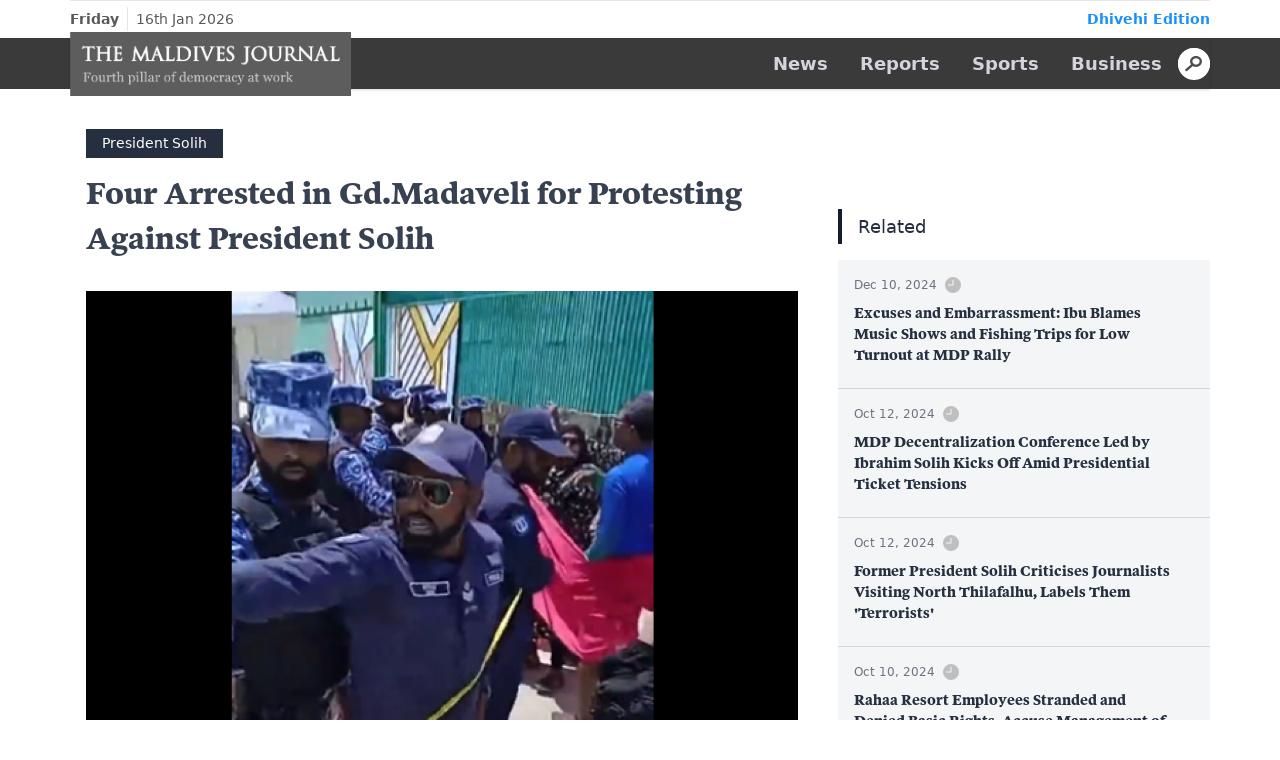

--- FILE ---
content_type: text/html; charset=UTF-8
request_url: https://themaldivesjournal.com/53941
body_size: 4455
content:
<!DOCTYPE html>
<html lang="en">
<head>
    <meta charset="UTF-8">
    <meta name="viewport" content="width=device-width, initial-scale=1.0">
    <meta http-equiv="X-UA-Compatible" content="ie=edge">

    <title>Four Arrested in Gd.Madaveli for Protesting Against President Solih - The Maldives Journal</title><meta property="og:title" content="Four Arrested in Gd.Madaveli for Protesting Against President Solih" /><meta property="og:type" content="article" /><meta property="og:url" content="themaldivesjournal.com/53941" /><meta property="og:description" content="Fourth pillar of democracy at work" /><meta property="og:image:width" content="920" /><meta property="og:image:height" content="480" /><meta property="og:image" content="https://dhiyares-spaces.sgp1.digitaloceanspaces.com/content/media/gWySScnwMVElFUxB4HvtO7cwA.png" /><meta name="twitter:card" content="summary_large_image" /><meta name="twitter:site" content="@MaldivesJournal" /><meta name="twitter:title" content="Four Arrested in Gd.Madaveli for Protesting Against President Solih" /><meta name="twitter:image" content="https://dhiyares-spaces.sgp1.digitaloceanspaces.com/content/media/gWySScnwMVElFUxB4HvtO7cwA.png" /><script type="application/ld+json">{"@context":"https:\/\/schema.org","@type":"WebPage","name":"Four Arrested in Gd.Madaveli for Protesting Against President Solih","image":"https:\/\/dhiyares-spaces.sgp1.digitaloceanspaces.com\/content\/media\/gWySScnwMVElFUxB4HvtO7cwA.png"}</script>
 
    <link rel="stylesheet" href="/css/dhiyares.css?id=c144ae7f61ce2991787a">

    <meta name="content-language" content="en">
    <meta name="google" content="notranslate" />
    <meta name="mobile-web-app-capable" content="yes">

    <meta name="csrf-token" content="d5amm1QafsSEbEUgurtw544FgVSZB6r9Q5ht8uKr">
    <meta name="site-name" content="maldives-journal">

    <link rel="apple-touch-icon" sizes="57x57" href="https://themaldivesjournal.com/favicon/maldives-journal/apple-icon-57x57.png ">
    <link rel="apple-touch-icon" sizes="60x60" href="https://themaldivesjournal.com/favicon/maldives-journal/apple-icon-60x60.png ">
    <link rel="apple-touch-icon" sizes="72x72" href="https://themaldivesjournal.com/favicon/maldives-journal/apple-icon-72x72.png ">
    <link rel="apple-touch-icon" sizes="76x76" href="https://themaldivesjournal.com/favicon/maldives-journal/apple-icon-76x76.png ">
    <link rel="apple-touch-icon" sizes="114x114" href="https://themaldivesjournal.com/favicon/maldives-journal/apple-icon-114x114.png ">
    <link rel="apple-touch-icon" sizes="120x120" href="https://themaldivesjournal.com/favicon/maldives-journal/apple-icon-120x120.png ">
    <link rel="apple-touch-icon" sizes="144x144" href="https://themaldivesjournal.com/favicon/maldives-journal/apple-icon-144x144.png ">
    <link rel="apple-touch-icon" sizes="152x152" href="https://themaldivesjournal.com/favicon/maldives-journal/apple-icon-152x152.png ">
    <link rel="apple-touch-icon" sizes="180x180" href="https://themaldivesjournal.com/favicon/maldives-journal/apple-icon-180x180.png ">
    <link rel="icon" type="image/png" sizes="192x192" href="https://themaldivesjournal.com/favicon/maldives-journal/android-icon-192x192.png ">
    <link rel="icon" type="image/png" sizes="32x32" href="https://themaldivesjournal.com/favicon/maldives-journal/favicon-32x32.png ">
    <link rel="icon" type="image/png" sizes="96x96" href="https://themaldivesjournal.com/favicon/maldives-journal/favicon-96x96.png ">
    <link rel="icon" type="image/png" sizes="16x16" href="https://themaldivesjournal.com/favicon/maldives-journal/favicon-16x16.png ">

    <script>
      window.mediaurl = 'https://dhiyares-spaces.sgp1.digitaloceanspaces.com/content';
    </script>
    
    <!-- Global site tag (gtag.js) - Google Analytics -->
  <script async src="https://www.googletagmanager.com/gtag/js?id=G-MXVMJGENT6"></script>
  <script>
    window.dataLayer = window.dataLayer || [];
    function gtag(){dataLayer.push(arguments);}
    gtag('js', new Date());

    gtag('config', 'G-MXVMJGENT6');
  </script>
    </head>
<body class="theme-default bg-white font-sans antialiased">
  <div id="app">
    
      
            
      <header class="flex flex-col items-center bg-white">

  <div class="container border-t border-gray-200 ltr">
    <div class="text-xs md:text-sm py-2 px-2 xl:px-0 flex flex-row">
      <div>
        <span class="font-bold border-r border-gray-200 pr-2 py-1">Friday</span>
        <span class="px-1">16th Jan 2026</span>
      </div>
      <a href="https://dhiyares.com" class="ml-auto font-bold">Dhivehi Edition</a>
    </div>
  </div>

  
  <en-nav>
    <a class="p-4 md:p-2 md:px-4 text-lg font-semibold text-gray-800 md:text-gray-300 md:hover:text-white z-20 bg-white md:bg-transparent" href="https://themaldivesjournal.com/news">News</a>
    <a class="p-4 md:p-2 md:px-4 text-lg font-semibold text-gray-800 md:text-gray-300 md:hover:text-white z-20 bg-white md:bg-transparent" href="https://themaldivesjournal.com/report">Reports</a>
    <a class="p-4 md:p-2 md:px-4 text-lg font-semibold text-gray-800 md:text-gray-300 md:hover:text-white z-20 bg-white md:bg-transparent" href="https://themaldivesjournal.com/sports">Sports</a>
    <a class="p-4 md:p-2 md:px-4 text-lg font-semibold text-gray-800 md:text-gray-300 md:hover:text-white z-20 bg-white md:bg-transparent" href="https://themaldivesjournal.com/business">Business</a>
  </en-nav>
</header>
      
      
      
<div class="container mx-auto flex flex-col md:flex-row md:my-6 mt-0">

    <div class="md:w-2/3">
        
        <div class="bg-white container mx-auto p-0 md:p-4">
            <div class="p-4 md:p-0 md:pb-4">
              <a href="/president-solih" class="text-white bg-gray-800 mb-3 px-4 py-1 font-medium inline-block">President Solih</a>
              <h1 class="font-en-bold font-normal text-3xl leading-normal text-gray-700">Four Arrested in Gd.Madaveli for Protesting Against President Solih</h1>
              <div class="flex items-right md:hidden py-2">
                <div class="flex flex-row-reverse ">
  <social-share url="https://themaldivesjournal.com/53941" title="Four Arrested in Gd.Madaveli for Protesting Against President Solih" lang="en"></social-share>
</div>              </div>
            </div>

            <div class="bg-white container mx-auto">
                            <slider v-cloak>
			<template slot-scope="props">
										<figure class="leading-zero  relative ">
					<img class="w-full" src="https://dhiyares-spaces.sgp1.digitaloceanspaces.com/content/media/big_gWySScnwMVElFUxB4HvtO7cwA.png" alt="">
					
										<div class="pin-b pin-r pin-l p-4 text-gray-700 bottom-0 bg-gray-100 w-full">
						<span class=" leading-normal">Police in Madaveli.</span>
					</div>
									</figure>
									</template>
		</slider>
			            </div>

            <div class="flex flex-col-reverse md:flex-row flex-wrap items-center">
                <div class="flex flex-col md:flex-row w-full mt-0 md:w-auto">
                  <div class="">
                    
                    <div class="flex flex-row text-gray-700 flex flex-row items-center">
                                              <div class="flex flex-col pl-3 md:py-1">
                                                    <div class="opacity-75">
                            <time-comment class="pt-1" datetime="2023-08-08 18:09:32" comments="0"></time-comment>
                          </div>
                        </div>
                      </div>
                      
                    </div>
                    
                </div>

                <div class="ml-auto md:p-0 w-full md:w-auto hidden md:flex">
                    <div class="flex flex-row-reverse ">
  <social-share url="https://themaldivesjournal.com/53941" title="Four Arrested in Gd.Madaveli for Protesting Against President Solih" lang="en"></social-share>
</div>                </div>
            </div>
        </div>

        <div class="bg-white container mx-auto mb-5 p-6 md:p-6">
            <div class="content block md:w-5/6 mx-auto">
                <div class="block-text font-en   text-gray-700   "
					 style="line-height: 2.1 !important; margin-bottom: 25px;">
						Gd.Madaveli, Maldives - President Ibrahim Mohammed Solih's campaign trip to the island of Madaveli took an unwelcome turn today, with the arrest of four protestors and an underwhelming turnout at his campaign event.
					</div>
																								<div class="block-text font-en   text-gray-700   "
					 style="line-height: 2.1 !important; margin-bottom: 25px;">
						
					</div>
																								<div class="block-text font-en   text-gray-700   "
					 style="line-height: 2.1 !important; margin-bottom: 25px;">
						Upon arriving at the island, accompanied by a substantial police force and soldiers, President Solih was met with a group of protestors who openly challenged him on his unfulfilled campaign promises. The situation quickly escalated, leading to the arrest of four individuals involved in the demonstration.
					</div>
																								<div class="block-text font-en   text-gray-700   "
					 style="line-height: 2.1 !important; margin-bottom: 25px;">
						
					</div>
																								<div class="block-text font-en   text-gray-700   "
					 style="line-height: 2.1 !important; margin-bottom: 25px;">
						Critics argue that the arrest reflects a larger pattern of dissatisfaction with President Solih's administration across the Maldives, as he has been met with protests in virtually every island he visits.
					</div>
																								<div class="block-text font-en   text-gray-700   "
					 style="line-height: 2.1 !important; margin-bottom: 25px;">
						
					</div>
																								<div class="block-text font-en   text-gray-700   "
					 style="line-height: 2.1 !important; margin-bottom: 25px;">
						The discontent appears to be rooted in a growing sense of betrayal by many citizens who feel that the President has failed to deliver on key promises made during his campaign. The protests in Madaveli served as a stark reminder of those unfulfilled pledges.
					</div>
																								<div class="block-text font-en   text-gray-700   "
					 style="line-height: 2.1 !important; margin-bottom: 25px;">
						
					</div>
																								<div class="block-text font-en   text-gray-700   "
					 style="line-height: 2.1 !important; margin-bottom: 25px;">
						To further complicate matters, the campaign event held by the President in Madaveli was attended by a mere 35 people, amplifying the perception of his widespread unpopularity.
					</div>
																								<div class="block-text font-en   text-gray-700   "
					 style="line-height: 2.1 !important; margin-bottom: 25px;">
						
					</div>
																								<div class="block-text font-en   text-gray-700   "
					 style="line-height: 2.1 !important; margin-bottom: 25px;">
						The incident in Gd.Madaveli is a part of a troubling trend for the President, who seems to be losing support across various islands. The combination of protests, arrests, and poor attendance at his campaign events paints a picture of a leader struggling to connect with his constituency.
					</div>
																								<div class="block-text font-en   text-gray-700   "
					 style="line-height: 2.1 !important; margin-bottom: 25px;">
						
					</div>
																								<div class="block-text font-en   text-gray-700   "
					 style="line-height: 2.1 !important; margin-bottom: 25px;">
						The situation in Gd.Madaveli is indicative of the broader challenges President Solih faces in his bid for reelection. With dissatisfaction brewing on various fronts, his path to victory appears to be fraught with obstacles. How he addresses the grievances of the Maldivian people in the coming weeks may well determine his political future.
					</div>
															
			            </div>

            <div class="block md:w-5/6 mx-auto">
              
              <div class="bg-white flex flex-row flex-wrap pt-6 border-t border-gray-200">
                                                                                <a href="https://themaldivesjournal.com/protest" class="bg-blue-50 border border-blue-50 font-normal text-blue-400 hover:text-white hover:bg-base p-1 px-4 mx-2 mb-4 rounded-full text-sm">protest</a>
                                                                                                          <a href="https://themaldivesjournal.com/maldives-police-service" class="bg-blue-50 border border-blue-50 font-normal text-blue-400 hover:text-white hover:bg-base p-1 px-4 mx-2 mb-4 rounded-full text-sm">Maldives Police Service</a>
                                                                                                          <a href="https://themaldivesjournal.com/politics" class="bg-blue-50 border border-blue-50 font-normal text-blue-400 hover:text-white hover:bg-base p-1 px-4 mx-2 mb-4 rounded-full text-sm">Politics</a>
                                                                                                          <a href="https://themaldivesjournal.com/president-solih" class="bg-blue-50 border border-blue-50 font-normal text-blue-400 hover:text-white hover:bg-base p-1 px-4 mx-2 mb-4 rounded-full text-sm">President Solih</a>
                                                                            </div>
              
            </div>
        </div>

        
        <div class="my-10 mb-16 flex items-center justify-center">
          <reactions :postid="53941"/>
        </div>


        <div class="ads my-8 mx-2 md:mx-0 mt-12 text-center">
    <ads id="7" w="750" h="200" lang="en"></ads>
</div>

<div class="my-8 mx-0 flex flex-col" style="">

    <comment-form 
        postid="53941" 
        lang="en"></comment-form>

    <div class="comment-list">
        
    </div>
</div>
    </div>

    <div class="md:w-1/3 md:ml-6 mb-8">

      <div class="top bg-white px-3 md:px-0 mb-6 md:mt-24">
                <div class="flex flex-row border-l-4 border-gray-900">
          <a class="block text-lg font-medium p-1 px-4 bg-white text-gray-800 z-10">Related</a>
        </div>
        <div class="flex flex-col mt-4">
          <div class="bg-gray-100">
                        <a href="/75349" class="flex flex-row border-b border-50 p-4 pb-2">
              <div class="flex items-center md:p-2 md:px-4 md:pl-0">
                <div class="ml-auto pr-2 md:px-0 md:pl-0 -mt-2">
                  <time-comment  datetime="2024-12-10 22:42:45" comments=""></time-comment>
                  <h3 class="font-en-bold leading-normal font-normal py-2 pb-0 text-gray-800">Excuses and Embarrassment: Ibu Blames Music Shows and Fishing Trips for Low Turnout at MDP Rally</h3>
                </div> 
              </div>
            </a>
                        <a href="/72625" class="flex flex-row border-b border-50 p-4 pb-2">
              <div class="flex items-center md:p-2 md:px-4 md:pl-0">
                <div class="ml-auto pr-2 md:px-0 md:pl-0 -mt-2">
                  <time-comment  datetime="2024-10-12 23:35:41" comments=""></time-comment>
                  <h3 class="font-en-bold leading-normal font-normal py-2 pb-0 text-gray-800">MDP Decentralization Conference Led by Ibrahim Solih Kicks Off Amid Presidential Ticket Tensions</h3>
                </div> 
              </div>
            </a>
                        <a href="/72626" class="flex flex-row border-b border-50 p-4 pb-2">
              <div class="flex items-center md:p-2 md:px-4 md:pl-0">
                <div class="ml-auto pr-2 md:px-0 md:pl-0 -mt-2">
                  <time-comment  datetime="2024-10-12 21:25:16" comments=""></time-comment>
                  <h3 class="font-en-bold leading-normal font-normal py-2 pb-0 text-gray-800">Former President Solih Criticises Journalists Visiting North Thilafalhu, Labels Them &#039;Terrorists&#039;</h3>
                </div> 
              </div>
            </a>
                        <a href="/72547" class="flex flex-row border-b border-50 p-4 pb-2">
              <div class="flex items-center md:p-2 md:px-4 md:pl-0">
                <div class="ml-auto pr-2 md:px-0 md:pl-0 -mt-2">
                  <time-comment  datetime="2024-10-10 15:24:16" comments="{&quot;post_id&quot;:72547,&quot;aggregate&quot;:4}"></time-comment>
                  <h3 class="font-en-bold leading-normal font-normal py-2 pb-0 text-gray-800">Rahaa Resort Employees Stranded and Denied Basic Rights, Accuse Management of Negligence</h3>
                </div> 
              </div>
            </a>
                      </div>
        </div>
              </div>
      
      <div class="ads mt-12 flex flex-col items-center justify-center">
        <ads id="8" w="360" h="500" lang="en"></ads>
      </div>

    </div>

</div>

            
      <footer style="background: #3A3A3A;">
  <div style="background: #111;">
    <div class="container flex flex-col md:flex-row mx-auto py-4 justify-center md:justify-between">
      <a href="/" class="mx-auto md:mr-auto pb-4 md:pb-0 text-left"><img src="/images/brand/maldives-herald-transparent.png" class="h-12" /></a>
    </div>
  </div>
  <div>
    <div class="container mx-auto px-4 md:px-0 py-4 ltr flex flex-col">
      <span class="text-gray-200 text-xs mb-2 block">2026 All Rights Reserved - Dhiyares Media</span>
      <div class="flex flex-col md:flex-row">
        <div class="w-full md:w-1/3">
           <div class="flex items-center flex-row flex-wrap -mx-2">
            <a href="/page/about" class="text-gray-100 hover:text-gray-300 text-sm font-medium p-2 pb-0 w-1/2">About</a>
            <a href="/page/termins-and-conditions" class="text-gray-100 hover:text-gray-300 text-sm font-medium p-2 pb-0 w-1/2">Terms &amp; Conditions</a>
            <a href="/page/code-of-ethics" class="text-gray-100 hover:text-gray-300 text-sm font-medium p-2 pb-0 w-1/2">Code of Ethics</a>
            <a href="/page/privacy-policy" class="text-gray-100 hover:text-gray-300 text-sm font-medium p-2 pb-0 w-1/2">Privacy Policy</a>
            <a href="/page/dhiyares-news-editorial-policy" class="text-gray-100 hover:text-gray-300 text-sm font-medium p-2 pb-0 w-1/2">Editorial Policy</a>
    </div> 
        </div>

        <div class="w-full md:w-auto md:ml-auto text-xs pt-4 md:pt-0 font-medium border-t border-t-grey-50 md:border-t-0 mt-4 md:mt-0 text-white">
          <p>M. Asuruma View</p>
          <p>2nd Floor, Apartment B</p>
          <p>Male', Rep. of Maldives</p>
          <p>Tel: +960 7833402</p>
          <p><a href="/cdn-cgi/l/email-protection" class="__cf_email__" data-cfemail="b4dddad2dbf4d0dcddcdd5c6d1c79ad7dbd9">[email&#160;protected]</a></p>
          <p>Twitter id: twitter.com/MaldivesJournal</p>
        </div>
      </div>
    </div>
  </div>
</footer>        </div>
  <script data-cfasync="false" src="/cdn-cgi/scripts/5c5dd728/cloudflare-static/email-decode.min.js"></script><script src="/js/dhiyares.js?id=bd2bc640122adac532e4"></script>
<script defer src="https://static.cloudflareinsights.com/beacon.min.js/vcd15cbe7772f49c399c6a5babf22c1241717689176015" integrity="sha512-ZpsOmlRQV6y907TI0dKBHq9Md29nnaEIPlkf84rnaERnq6zvWvPUqr2ft8M1aS28oN72PdrCzSjY4U6VaAw1EQ==" data-cf-beacon='{"version":"2024.11.0","token":"3c2424db70c94e7e8dcdff0f4c69d381","r":1,"server_timing":{"name":{"cfCacheStatus":true,"cfEdge":true,"cfExtPri":true,"cfL4":true,"cfOrigin":true,"cfSpeedBrain":true},"location_startswith":null}}' crossorigin="anonymous"></script>
</body>
</html>


--- FILE ---
content_type: image/svg+xml
request_url: https://themaldivesjournal.com/images/icons/react-sad.svg
body_size: -24
content:
<svg xmlns="http://www.w3.org/2000/svg" width="75.333" height="75.333" viewBox="0 0 75.333 75.333">
  <g id="Sad" transform="translate(1.5 1.5)">
    <g id="Group_309" data-name="Group 309">
      <circle id="Ellipse_92" data-name="Ellipse 92" cx="36.167" cy="36.167" r="36.167" fill="none" stroke="#262626" stroke-miterlimit="10" stroke-width="3"/>
      <circle id="Ellipse_93" data-name="Ellipse 93" cx="4.521" cy="4.521" r="4.521" transform="translate(21.305 20.785)" fill="#262626"/>
      <circle id="Ellipse_94" data-name="Ellipse 94" cx="4.521" cy="4.521" r="4.521" transform="translate(41.883 20.785)" fill="#262626"/>
      <path id="Path_112" data-name="Path 112" d="M462.016,236.476c4.247-4.88,11.7-8.116,20.178-8.116,8.528,0,16.014,3.273,20.248,8.2" transform="translate(-445.722 -187.413)" fill="none" stroke="#262626" stroke-linecap="round" stroke-miterlimit="10" stroke-width="3"/>
    </g>
  </g>
</svg>


--- FILE ---
content_type: image/svg+xml
request_url: https://themaldivesjournal.com/images/icons/time-normal.svg
body_size: -147
content:
<svg xmlns="http://www.w3.org/2000/svg" width="15" height="15" viewBox="0 0 15 15">
  <g id="clock" transform="translate(15.544 15.544)">
    <g id="clock_1_" data-name="clock (1)" transform="translate(-15.544 -15.544)">
      <g id="Group_263" data-name="Group 263">
        <path id="Path_99" data-name="Path 99" d="M7.5,0A7.5,7.5,0,1,0,15,7.5,7.5,7.5,0,0,0,7.5,0Zm.536,7.5a.536.536,0,0,1-.536.536H3.214a.536.536,0,0,1,0-1.071h3.75V3.214a.536.536,0,1,1,1.071,0Z" fill="#bfbfbf"/>
      </g>
    </g>
  </g>
</svg>


--- FILE ---
content_type: image/svg+xml
request_url: https://themaldivesjournal.com/images/icons/react-informative.svg
body_size: 55
content:
<svg xmlns="http://www.w3.org/2000/svg" width="75.333" height="75.333" viewBox="0 0 75.333 75.333">
  <g id="Knowledge" transform="translate(1.5 1.5)">
    <g id="Group_313" data-name="Group 313">
      <line id="Line_75" data-name="Line 75" x1="7.396" transform="translate(8.764 28.199)" fill="none" stroke="#262626" stroke-linecap="round" stroke-miterlimit="10" stroke-width="3"/>
      <g id="Group_312" data-name="Group 312" transform="translate(0)">
        <g id="Group_311" data-name="Group 311" transform="translate(20.526 23.765)">
          <circle id="Ellipse_98" data-name="Ellipse 98" cx="4.521" cy="4.521" r="4.521" fill="#262626"/>
          <circle id="Ellipse_99" data-name="Ellipse 99" cx="4.521" cy="4.521" r="4.521" transform="translate(22.24)" fill="#262626"/>
        </g>
        <path id="Path_116" data-name="Path 116" d="M802.985,237.277a27.458,27.458,0,0,1-33.285.009" transform="translate(-749.529 -188.916)" fill="none" stroke="#262626" stroke-linecap="round" stroke-miterlimit="10" stroke-width="3"/>
        <circle id="Ellipse_100" data-name="Ellipse 100" cx="36.167" cy="36.167" r="36.167" fill="none" stroke="#262626" stroke-miterlimit="10" stroke-width="3"/>
        <circle id="Ellipse_101" data-name="Ellipse 101" cx="8.782" cy="8.782" r="8.782" transform="translate(16.507 19.486)" fill="none" stroke="#030504" stroke-miterlimit="10" stroke-width="3"/>
        <circle id="Ellipse_102" data-name="Ellipse 102" cx="8.782" cy="8.782" r="8.782" transform="translate(38.28 19.486)" fill="none" stroke="#030504" stroke-miterlimit="10" stroke-width="3"/>
        <line id="Line_76" data-name="Line 76" x1="7.396" transform="translate(55.896 28.286)" fill="none" stroke="#262626" stroke-linecap="round" stroke-miterlimit="10" stroke-width="3"/>
      </g>
    </g>
  </g>
</svg>
